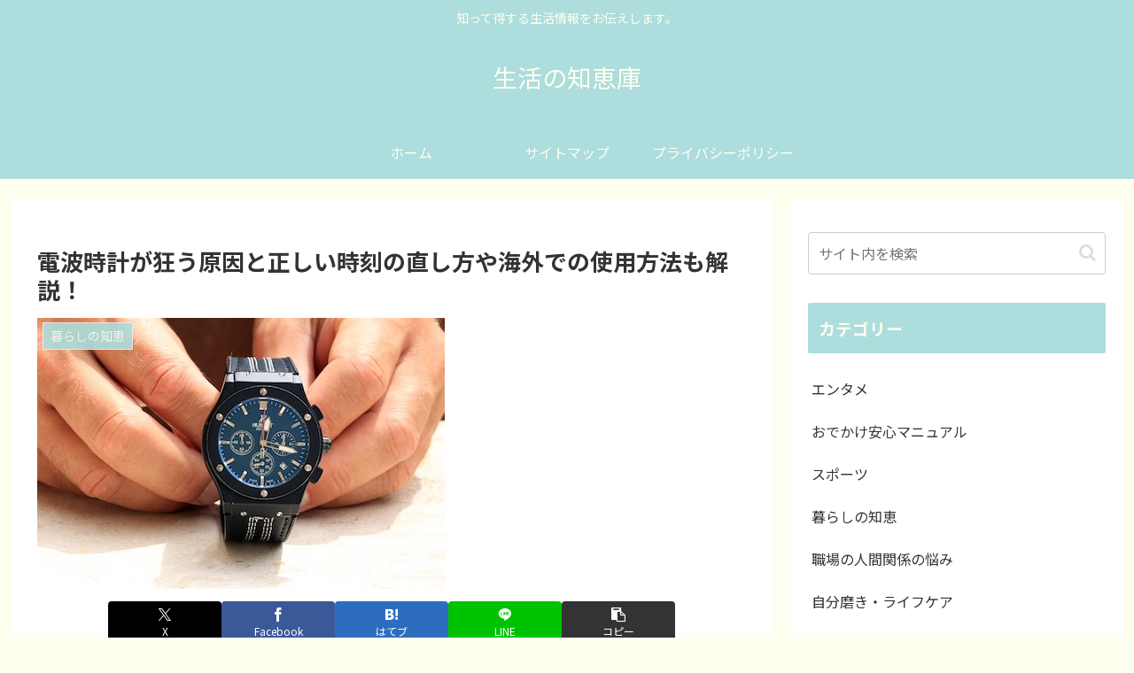

--- FILE ---
content_type: text/html; charset=utf-8
request_url: https://www.google.com/recaptcha/api2/aframe
body_size: 265
content:
<!DOCTYPE HTML><html><head><meta http-equiv="content-type" content="text/html; charset=UTF-8"></head><body><script nonce="6iHdMJCXMmgo7srvdezT2Q">/** Anti-fraud and anti-abuse applications only. See google.com/recaptcha */ try{var clients={'sodar':'https://pagead2.googlesyndication.com/pagead/sodar?'};window.addEventListener("message",function(a){try{if(a.source===window.parent){var b=JSON.parse(a.data);var c=clients[b['id']];if(c){var d=document.createElement('img');d.src=c+b['params']+'&rc='+(localStorage.getItem("rc::a")?sessionStorage.getItem("rc::b"):"");window.document.body.appendChild(d);sessionStorage.setItem("rc::e",parseInt(sessionStorage.getItem("rc::e")||0)+1);localStorage.setItem("rc::h",'1768800352070');}}}catch(b){}});window.parent.postMessage("_grecaptcha_ready", "*");}catch(b){}</script></body></html>

--- FILE ---
content_type: application/javascript; charset=utf-8;
request_url: https://dalc.valuecommerce.com/app3?p=885292394&_s=https%3A%2F%2Fsekai-iimono.info%2Fdenpatokei-naoshikata%2F&vf=iVBORw0KGgoAAAANSUhEUgAAAAMAAAADCAYAAABWKLW%2FAAAAMklEQVQYVwEnANj%2FAQEWAP9oV8AA85NCAAHmJwP%2Fq577AHnFBAABsQqK%2F1rmfgC%2FEPgAJjYPvyGwvlkAAAAASUVORK5CYII%3D
body_size: 1223
content:
vc_linkswitch_callback({"t":"696dc05e","r":"aW3AXgAFDrYDkcX-CooERAqKBtSiSg","ub":"aW3AXAAC5icDkcX%2BCooCsQqKC%2FAIyg%3D%3D","vcid":"VW9Xlmh_sPAUYng8-qaRuZtZo_457TIkukhSjflQp3p0SqLZwO9yFwLFzV4KHpLlcENzJWDVwOQ","vcpub":"0.331446","mini-shopping.yahoo.co.jp":{"a":"2695956","m":"2201292","g":"024f57df8e"},"shopping.geocities.jp":{"a":"2695956","m":"2201292","g":"024f57df8e"},"shopping.yahoo.co.jp":{"a":"2695956","m":"2201292","g":"024f57df8e"},"lohaco.jp":{"a":"2686782","m":"2994932","g":"8ebe641f8e"},"kumapon.jp":{"a":"2473767","m":"2740569","g":"2e5f0a79a3","sp":"uiaid%3Dxx2ba0007"},"s.kumapon.jp":{"a":"2473767","m":"2740569","g":"2e5f0a79a3","sp":"uiaid%3Dxx2ba0007"},"approach.yahoo.co.jp":{"a":"2695956","m":"2201292","g":"024f57df8e"},"www.dadway-onlineshop.com":{"a":"2601229","m":"3024130","g":"91aa2cd48e"},"paypaystep.yahoo.co.jp":{"a":"2695956","m":"2201292","g":"024f57df8e"},"tabelog.com":{"a":"2797472","m":"3366797","g":"c511cf4f8e"},"lohaco.yahoo.co.jp":{"a":"2686782","m":"2994932","g":"8ebe641f8e"},"btimes.jp":{"a":"2827083","m":"3316417","g":"dda71bcf8e"},"l":4,"paypaymall.yahoo.co.jp":{"a":"2695956","m":"2201292","g":"024f57df8e"},"p":885292394,"s":3381895})